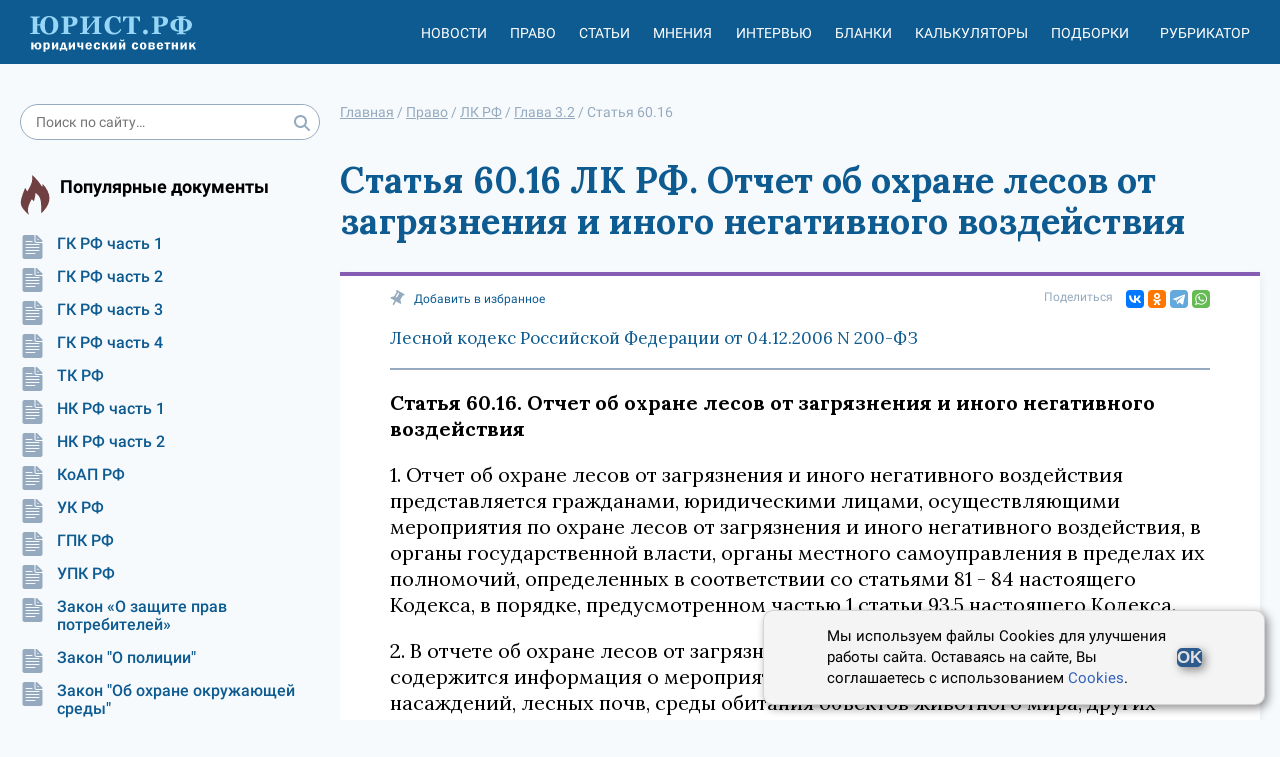

--- FILE ---
content_type: text/html; charset=utf-8
request_url: https://xn--h1apee0d.xn--p1ai/pravo/doc-a35700/gl3_2-st60_16/
body_size: 9256
content:




<!DOCTYPE html>
<html lang="ru">
<head>
    <meta charset="utf-8">
    <meta http-equiv="X-UA-Compatible" content="IE=edge">
    <meta name="viewport" content="width=device-width, initial-scale=1, shrink-to-fit=no">

    <meta name="google-site-verification" content="HCQxm925_CJ4czWE9WI6pKnBcYU4NKHo2p-Jc5rjzsw" />
    <meta name="yandex-verification" content="ef5ef634df8cbe89" />

    <!-- CSRF Token -->
    <meta name="csrf-token" content="mVrDWB923LafwoM41dreTFaTTZylGCWBjWgSPsUZoqBAp8Dfq3K9PNn5uLsE8LM2">

    <link rel="icon" href="/static/images/favicon.b7be793b0b9e.ico" type="image/x-icon">
    <link rel="shortcut icon" href="/static/images/favicon.b7be793b0b9e.ico" type="image/x-icon">
    

    <meta name="referrer" content="origin">

    
    <title>ЛК РФ. Статья 60.16. Отчет об охране лесов от загрязнения и иного негативного воздействия</title>


    <meta name="description" content="1. Отчет об охране лесов от загрязнения и иного негативного воздействия представляется гражданами, юридическими лицами, осуществляющими мероприятия по охране лесов от загрязнения и иного негативного воздействия">

    <link rel="canonical" href="https://xn--h1apee0d.xn--p1ai/pravo/doc-a35700/gl3_2-st60_16/"/>
    
    <meta property="og:title" content="ЛК РФ. Статья 60.16. Отчет об охране лесов от загрязнения и иного негативного воздействия"/>
    <meta property="og:description" content="1. Отчет об охране лесов от загрязнения и иного негативного воздействия представляется гражданами, юридическими лицами, осуществляющими мероприятия по охране лесов от загрязнения и иного негативного воздействия"/>

    <meta name="twitter:title" content="ЛК РФ. Статья 60.16. Отчет об охране лесов от загрязнения и иного негативного воздействия"/>
    <meta name="twitter:description" content="1. Отчет об охране лесов от загрязнения и иного негативного воздействия представляется гражданами, юридическими лицами, осуществляющими мероприятия по охране лесов от загрязнения и иного негативного воздействия"/>

    <!-- Styles -->
    
    <link rel="stylesheet" href="https://fonts.googleapis.com/css2?family=Lora:ital,wght@0,400;0,500;0,600;0,700;1,400;1,500;1,600;1,700&display=swap" />

    <link href="/static/css/nsovetnik.62f44976ec96.css" rel="stylesheet">

    <script>window.yaContextCb = window.yaContextCb || []</script>
    <script src="https://yandex.ru/ads/system/context.js" defer></script>

</head>
<body class="body">

<div class="base_container">
    <div class="header_print_logo">
        <img class="header_logo_img" src="/static/images/logo_d.a472fdb403a0.png" alt="Юридический советник" width="185" height="55">
    </div>
    <div class="header-box">
        <div class="use_cookie_block" style="display: none;">
            
        </div>
        <header class="header header-js" itemscope="itemscope" itemtype="https://schema.org/WPHeader">

            <a href="/" class="header_logo">
                <img class="header_logo_img" src="/static/images/logo_yur_rf.8a568e9fe12b.svg" alt="">
            </a>

            <div class="header_menu mob_hide js-header_menu">
                <div class="header_menu_item_divider">
                    <div class="header_menu_item">
                        <a href="/news/" class="header_menu_item_link">Новости</a>
                    </div>
                    <div class="header_menu_item">
                        <a href="/pravo/" class="header_menu_item_link">Право</a>
                    </div>
                    <div class="header_menu_item">
                        <a href="/articles/" class="header_menu_item_link">Статьи</a>
                    </div>
                    <div class="header_menu_item">
                        <a href="/opinions/" class="header_menu_item_link">Мнения</a>
                    </div>
                    <div class="header_menu_item">
                        <a href="/interviews/" class="header_menu_item_link">Интервью</a>
                    </div>
                    <div class="header_menu_item">
                        <a href="/blanks/" class="header_menu_item_link">Бланки</a>
                    </div>
                    <div class="header_menu_item">
                        <a href="/calculators/" class="header_menu_item_link">Калькуляторы</a>
                    </div>
                    <div class="header_menu_item">
                        <a href="/subjects/" class="header_menu_item_link">Подборки</a>
                    </div>
                </div>

                <div class="header_menu_item tablet-only mobile-only">
                    <a href="/proizvodstvennyj_kalendar/" class="header_menu_item_link">Производственный
                        календарь</a>
                </div>
                <div class="header_menu_item" id="react_rubricator_menu_item" data-current_rubric="">
                    <a href="#" class="header_menu_item_link header-link-js">Рубрикатор</a>
                </div>

            </div>


            <div class="header_menu_item header_menu_item_search mob_hide js-header_login_mob">
                <div class="search ">
                    <form class="form-horizontal" action="/search/">
                        <input type="text" class="input search_input input_radius" placeholder="Поиск по сайту…"
                               name="search_string">
                        <button class="search_button" type="submit">
                            <svg class="icon">
                                <use href="/static/images/icons.0b8821095ad0.svg#search"></use>
                            </svg>
                        </button>
                    </form>
                </div>

            </div>

            <div class="header_button js-header_button">
                <svg class="icon">
                    <use href="/static/images/icons.0b8821095ad0.svg#burger2"></use>
                </svg>
                <svg class="icon close-icon">
                    <use href="/static/images/icons.0b8821095ad0.svg#close2"></use>
                </svg>
            </div>
            <div id="react_rubricator"></div>
        </header>

    </div>
    <div class="base_container-box">

        <div class="main-layout">
            <aside class="main-layout_left-column">
                <div class="search ">
                    <form class="form-horizontal" action="/search/">
                        <input type="text" class="input search_input input_radius" placeholder="Поиск по сайту…"
                               name="search_string">
                        <button class="search_button" type="submit">
                            <svg class="icon">
                                <use href="/static/images/icons.0b8821095ad0.svg#search"></use>
                            </svg>
                        </button>
                    </form>
                </div>

                


                

                

<div class="subject-slider desktop-only">
    <div class="slider-box sidbar-menu sidbar-menu_popular_law_docs">
        <div class="subject-slider_title">
            <div class="subject-slider_title_text">
                Популярные документы
            </div>
        </div>
        <div class="subject-slider_list">
            
                
                    <a href="/pravo/gk-ch1/"
                       class="subject-slider_item">
                        <div class="subject-slider_icon">
                            <span title="Сюжет">
                                <svg class="icon-type">
                                    <use  href="/static/images/icons.0b8821095ad0.svg#doc"></use>
                                </svg>
                            </span>
                        </div>
                        ГК РФ часть 1
                    </a>
                
            
                
                    <a href="/pravo/gk-ch2/"
                       class="subject-slider_item">
                        <div class="subject-slider_icon">
                            <span title="Сюжет">
                                <svg class="icon-type">
                                    <use  href="/static/images/icons.0b8821095ad0.svg#doc"></use>
                                </svg>
                            </span>
                        </div>
                        ГК РФ часть 2
                    </a>
                
            
                
                    <a href="/pravo/gk-ch3/"
                       class="subject-slider_item">
                        <div class="subject-slider_icon">
                            <span title="Сюжет">
                                <svg class="icon-type">
                                    <use  href="/static/images/icons.0b8821095ad0.svg#doc"></use>
                                </svg>
                            </span>
                        </div>
                        ГК РФ часть 3
                    </a>
                
            
                
                    <a href="/pravo/gk-ch4/"
                       class="subject-slider_item">
                        <div class="subject-slider_icon">
                            <span title="Сюжет">
                                <svg class="icon-type">
                                    <use  href="/static/images/icons.0b8821095ad0.svg#doc"></use>
                                </svg>
                            </span>
                        </div>
                        ГК РФ часть 4
                    </a>
                
            
                
                    <a href="/pravo/tk/"
                       class="subject-slider_item">
                        <div class="subject-slider_icon">
                            <span title="Сюжет">
                                <svg class="icon-type">
                                    <use  href="/static/images/icons.0b8821095ad0.svg#doc"></use>
                                </svg>
                            </span>
                        </div>
                        ТК РФ
                    </a>
                
            
                
                    <a href="/pravo/nk-ch1/"
                       class="subject-slider_item">
                        <div class="subject-slider_icon">
                            <span title="Сюжет">
                                <svg class="icon-type">
                                    <use  href="/static/images/icons.0b8821095ad0.svg#doc"></use>
                                </svg>
                            </span>
                        </div>
                        НК РФ часть 1
                    </a>
                
            
                
                    <a href="/pravo/nk-ch2/"
                       class="subject-slider_item">
                        <div class="subject-slider_icon">
                            <span title="Сюжет">
                                <svg class="icon-type">
                                    <use  href="/static/images/icons.0b8821095ad0.svg#doc"></use>
                                </svg>
                            </span>
                        </div>
                        НК РФ часть 2
                    </a>
                
            
                
                    <a href="/pravo/koap/"
                       class="subject-slider_item">
                        <div class="subject-slider_icon">
                            <span title="Сюжет">
                                <svg class="icon-type">
                                    <use  href="/static/images/icons.0b8821095ad0.svg#doc"></use>
                                </svg>
                            </span>
                        </div>
                        КоАП РФ
                    </a>
                
            
                
                    <a href="/pravo/uk/"
                       class="subject-slider_item">
                        <div class="subject-slider_icon">
                            <span title="Сюжет">
                                <svg class="icon-type">
                                    <use  href="/static/images/icons.0b8821095ad0.svg#doc"></use>
                                </svg>
                            </span>
                        </div>
                        УК РФ
                    </a>
                
            
                
                    <a href="/pravo/gpk/"
                       class="subject-slider_item">
                        <div class="subject-slider_icon">
                            <span title="Сюжет">
                                <svg class="icon-type">
                                    <use  href="/static/images/icons.0b8821095ad0.svg#doc"></use>
                                </svg>
                            </span>
                        </div>
                        ГПК РФ
                    </a>
                
            
                
                    <a href="/pravo/upk/"
                       class="subject-slider_item">
                        <div class="subject-slider_icon">
                            <span title="Сюжет">
                                <svg class="icon-type">
                                    <use  href="/static/images/icons.0b8821095ad0.svg#doc"></use>
                                </svg>
                            </span>
                        </div>
                        УПК РФ
                    </a>
                
            
                
                    <a href="/pravo/zozpp/"
                       class="subject-slider_item">
                        <div class="subject-slider_icon">
                            <span title="Сюжет">
                                <svg class="icon-type">
                                    <use  href="/static/images/icons.0b8821095ad0.svg#doc"></use>
                                </svg>
                            </span>
                        </div>
                        Закон «О защите прав потребителей»
                    </a>
                
            
                
                    <a href="/pravo/fz-police/"
                       class="subject-slider_item">
                        <div class="subject-slider_icon">
                            <span title="Сюжет">
                                <svg class="icon-type">
                                    <use  href="/static/images/icons.0b8821095ad0.svg#doc"></use>
                                </svg>
                            </span>
                        </div>
                        Закон &quot;О полиции&quot;
                    </a>
                
            
                
                    <a href="/pravo/fz-envir-protect/"
                       class="subject-slider_item">
                        <div class="subject-slider_icon">
                            <span title="Сюжет">
                                <svg class="icon-type">
                                    <use  href="/static/images/icons.0b8821095ad0.svg#doc"></use>
                                </svg>
                            </span>
                        </div>
                        Закон &quot;Об охране окружающей среды&quot;
                    </a>
                
            
                
                    <a href="/pravo/fz-banks/"
                       class="subject-slider_item">
                        <div class="subject-slider_icon">
                            <span title="Сюжет">
                                <svg class="icon-type">
                                    <use  href="/static/images/icons.0b8821095ad0.svg#doc"></use>
                                </svg>
                            </span>
                        </div>
                        Закон &quot;О банках и банковской деятельности&quot;
                    </a>
                
            
                
                    <a href="/pravo/fz-proceedings/"
                       class="subject-slider_item">
                        <div class="subject-slider_icon">
                            <span title="Сюжет">
                                <svg class="icon-type">
                                    <use  href="/static/images/icons.0b8821095ad0.svg#doc"></use>
                                </svg>
                            </span>
                        </div>
                        Закон &quot;Об исполнительном производстве&quot;
                    </a>
                
            
                
                    <a href="/pravo/fz-personal-data/"
                       class="subject-slider_item">
                        <div class="subject-slider_icon">
                            <span title="Сюжет">
                                <svg class="icon-type">
                                    <use  href="/static/images/icons.0b8821095ad0.svg#doc"></use>
                                </svg>
                            </span>
                        </div>
                        Закон &quot;О персональных данных&quot;
                    </a>
                
            
                
                    <a href="/pravo/fz-insolvency/"
                       class="subject-slider_item">
                        <div class="subject-slider_icon">
                            <span title="Сюжет">
                                <svg class="icon-type">
                                    <use  href="/static/images/icons.0b8821095ad0.svg#doc"></use>
                                </svg>
                            </span>
                        </div>
                        Закон &quot;О несостоятельности (банкротстве)&quot;
                    </a>
                
            
        </div>
    </div>
</div>

                <div class="banner banner__sidebar">
                    


                </div>

                

<div class="subject-slider desktop-only">
    <div class="slider-box sidbar-menu sidbar-menu_popular_blanks">
        <div class="subject-slider_title">
            <div class="subject-slider_title_text">
                Популярные бланки
            </div>
        </div>
        <div class="subject-slider_list">
            
                
                    <a href="/blanks/blank-doverennosti-na-vozvrat-avtomobilya-so-shtrafstoyanki/"
                       class="subject-slider_item">
                        <div class="subject-slider_icon">
                            <span title="Сюжет">
                                <svg class="icon-type">
                                    <use  href="/static/images/icons.0b8821095ad0.svg#blank"></use>
                                </svg>
                            </span>
                        </div>
                        Бланк доверенности на возврат автомобиля со штрафстоянки
                    </a>
                
            
                
                    <a href="/blanks/blank-dopolnitelnogo-soglasheniya-k-dogovoru-zajma-ob-izmenenii-summy-zajma/"
                       class="subject-slider_item">
                        <div class="subject-slider_icon">
                            <span title="Сюжет">
                                <svg class="icon-type">
                                    <use  href="/static/images/icons.0b8821095ad0.svg#blank"></use>
                                </svg>
                            </span>
                        </div>
                        Бланк дополнительного соглашения к договору займа об изменении суммы займа
                    </a>
                
            
                
                    <a href="/blanks/blank-spravki-o-nahozhdenii-v-otpuske-po-uhodu-za-rebenkom-do-dostizheniya-im-vozrasta-3-let/"
                       class="subject-slider_item">
                        <div class="subject-slider_icon">
                            <span title="Сюжет">
                                <svg class="icon-type">
                                    <use  href="/static/images/icons.0b8821095ad0.svg#blank"></use>
                                </svg>
                            </span>
                        </div>
                        Бланк справки о нахождении в отпуске по уходу за ребенком до достижения им возраста 3 лет
                    </a>
                
            
        </div>
    </div>
</div>

                <div class="calendar-banner  desktop-only">
                    <div class="calendar-banner_block">
                        <div class="calendar-banner_icon">
                            <svg class="calendar-banner_icon_svg">
                                <use href="/static/images/icons.0b8821095ad0.svg#calendar_title"></use>
                            </svg>
                        </div>
                        <div class="calendar-banner_title">
                            <a href="/proizvodstvennyj_kalendar/2023/" class="calendar-banner_link">
                                Производственный календарь
                                на 2023 год
                            </a>
                        </div>
                    </div>
                </div>


                <div class="calculator-slider desktop-only">
                    <div class="slider-box">
                        <div class="calculator-slider_title">
                            <div class="calculator-slider_title_text">
                                Калькуляторы
                            </div>
                        </div>
                        <div class="calculator-slider_list">
                            <a href="/calculators/kalkulyator-strahovyh-vznosov/"
                               class="calculator-slider_item">
                                <div class="calculator-slider_icon">
                                            <span title="Калькулятор"><svg class="icon-type"><use
                                                    href="/static/images/icons.0b8821095ad0.svg#calculator"></use></svg></span>
                                </div>
                                Калькулятор страховых взносов
                            </a>
                            <a href="/calculators/kalkulyator-envd/" class="calculator-slider_item">
                                <div class="calculator-slider_icon">
                                            <span title="Калькулятор"><svg class="icon-type"><use
                                                    href="/static/images/icons.0b8821095ad0.svg#calculator"></use></svg></span>
                                </div>
                                Калькулятор ЕНВД (до 2021)
                            </a>
                            <a href="/calculators/kalkulyator-penej/"
                               class="calculator-slider_item">
                                <div class="calculator-slider_icon">
                                            <span title="Калькулятор"><svg class="icon-type"><use
                                                    href="/static/images/icons.0b8821095ad0.svg#calculator"></use></svg></span>
                                </div>
                                Калькулятор пеней для организаций
                            </a>
                            <a href="/calculators/kalkulyator-nds/" class="calculator-slider_item">
                                <div class="calculator-slider_icon">
                                            <span title="Калькулятор"><svg class="icon-type"><use
                                                    href="/static/images/icons.0b8821095ad0.svg#calculator"></use></svg></span>
                                </div>
                                Калькулятор НДС
                            </a>
                        </div>

                        <a href="/calculators/"
                           class="calculator-slider_all button button__without">Все калькуляторы</a>
                    </div>
                </div>


                <div class="banner-left">
                    <!-- Left_media_300x250_2 -->
                </div>
            </aside>
            <div class="main-layout_content">

                
                    

    <ul class="breadcrumbs" itemscope="itemscope" itemtype="https://schema.org/BreadcrumbList">
        
                
                    <li itemprop="itemListElement" itemscope itemtype="https://schema.org/ListItem">
                        <a href="/" class="breadcrumbs_link" itemprop="item"><span itemprop="name">Главная</span></a> /
                        <meta itemprop="position" content="1" />
                    </li>
                
        
                
                    <li itemprop="itemListElement" itemscope itemtype="https://schema.org/ListItem">
                        <a href="/pravo/" class="breadcrumbs_link" itemprop="item"><span itemprop="name">Право</span></a> /
                        <meta itemprop="position" content="2" />
                    </li>
                
        
                
                    <li itemprop="itemListElement" itemscope itemtype="https://schema.org/ListItem">
                        <a href="/pravo/doc-a35700/" class="breadcrumbs_link" itemprop="item"><span itemprop="name">ЛК РФ</span></a> /
                        <meta itemprop="position" content="3" />
                    </li>
                
        
                
                    <li itemprop="itemListElement" itemscope itemtype="https://schema.org/ListItem">
                        <a href="/pravo/doc-a35700/gl3_2/" class="breadcrumbs_link" itemprop="item"><span itemprop="name">Глава 3.2</span></a> /
                        <meta itemprop="position" content="4" />
                    </li>
                
        
                
                    <li>
                        <span>
                            <span>Статья 60.16</span>
                        </span>
                    </li>
                
        
    </ul>

                

                
                <div class="banner banner_center">
                    


                </div>
                

                
    <article class="law law-element">
        <h1 class="law-main-title">
            Статья 60.16 ЛК РФ. Отчет об охране лесов от загрязнения и иного негативного воздействия
        </h1>
        <div class="law-content">
            

<div class="article_share">
    <div class="article_share_left">
        <a href="#" class="sm-news_top_item add-fav-link" rel="sidebar">
                    <span class="sm-news_top_text"><svg class="icon"><use
                            href="/static/images/icons.0b8821095ad0.svg#clip"></use></svg></span>
            <span class="sm-news_top_text mob_hide">Добавить в избранное</span>
            <span class="sm-news_top_text mob_show">В избранное</span>
        </a>
    </div>
    <div class="article_share_right">
        <span class="sm-news_top_text">Поделиться</span>
        <div class="article_share_widget">
            <div class="ya-share2" data-shape="normal" data-services="vkontakte,odnoklassniki,telegram,whatsapp" data-size="s"></div>
        </div>
    </div>
</div>
            <div class="law-element__doc-title">
                <a href="/pravo/doc-a35700/" class="law-element__doc-link">Лесной кодекс Российской Федерации от 04.12.2006 N 200-ФЗ</a>
            </div>
            <div class="law-content__body">
                <p class="law-content__title">Статья 60.16. Отчет об охране лесов от загрязнения и иного негативного воздействия</p>
                <p>1. Отчет об охране лесов от загрязнения и иного негативного воздействия представляется гражданами, юридическими лицами, осуществляющими мероприятия по охране лесов от загрязнения и иного негативного воздействия, в органы государственной власти, органы местного самоуправления в пределах их полномочий, определенных в соответствии со статьями 81 - 84 настоящего Кодекса, в порядке, предусмотренном частью 1 статьи 93.5 настоящего Кодекса.</p>
<p>2. В отчете об охране лесов от загрязнения и иного негативного воздействия содержится информация о мероприятиях по охране лесов, в том числе лесных насаждений, лесных почв, среды обитания объектов животного мира, других природных объектов в лесах, от загрязнения и иного негативного воздействия и другая информация.</p>
<p>3. Перечень информации, включаемой в отчет об охране лесов от загрязнения и иного негативного воздействия, форма и порядок представления отчета об охране лесов от загрязнения и иного негативного воздействия, а также требования к формату отчета об охране лесов от загрязнения и иного негативного воздействия в электронной форме устанавливаются уполномоченным федеральным органом исполнительной власти.</p>

            </div>

            


            <div class="law-content___bottom">
                

<div class="article_share">
    <div class="article_share_left">
        <a href="#" class="sm-news_top_item add-fav-link" rel="sidebar">
                    <span class="sm-news_top_text"><svg class="icon"><use
                            href="/static/images/icons.0b8821095ad0.svg#clip"></use></svg></span>
            <span class="sm-news_top_text mob_hide">Добавить в избранное</span>
            <span class="sm-news_top_text mob_show">В избранное</span>
        </a>
    </div>
    <div class="article_share_right">
        <span class="sm-news_top_text">Поделиться</span>
        <div class="article_share_widget">
            <div class="ya-share2" data-shape="normal" data-services="vkontakte,odnoklassniki,telegram,whatsapp" data-size="s"></div>
        </div>
    </div>
</div>
            </div>
            



    
        <div class="article_paging">
            
                <a href="/pravo/doc-a35700/gl3_2-st60_15/" class="article_paging_item" title="Особенности охраны редких и находящихся под угрозой исчезновения деревьев, кустарников, лиан, иных лесных растений">
                    <div class="article_paging_item_icon">
                        <svg class="icon-type"><use href="/static/images/icons.0b8821095ad0.svg#arrow"></use></svg>
                    </div>
                    <div class="article_paging_item_text">
                        Статья 60.15
                    </div>
               </a>
            
            
                <a href="/pravo/doc-a35700/gl4-st61/" class="article_paging_item article_paging_item__next" title="Общие положения о воспроизводстве лесов">
                    <div class="article_paging_item_text">
                        Статья 61
                    </div>
                    <div class="article_paging_item_icon article_paging_item_icon_next">
                        <svg class="icon-type"><use href="/static/images/icons.0b8821095ad0.svg#arrow"></use></svg>
                    </div>
                </a>
            
        </div>
    


            



    
        <div class="banner banner__content_horizontal banner__law-before-related-articles">
            


        </div>
    

    
        <div class="related-articles">
            <h2>Примеры применения данной правовой нормы</h2>
            
                <div class="related-articles__item">
                    <a class="related-articles__item-link" href="/dogovor/tipovoj-dogovor-arendy-lesnogo-uchastka/">Типовой договор аренды лесного участка</a>
                    <p class="related-articles__item-desc">Типовой договор аренды лесного участка является единственно допустимой формой соглашения при возникновении арендных отношений в области лесопользования. Почему сложилась такая ситуация и каковы основные особенности условий аренды лесного участка, разберем далее в публикации.</p>
                </div>
            
        </div>
    

    
        <div class="related-articles">
            <h2>Смотрите еще материалы по данной теме</h2>
            
                <div class="related-articles__item">
                    <a class="related-articles__item-link" href="/drugoe/novoe-v-ekologicheskom-zakonodatelstve/">Новое в экологическом законодательстве в 2021 году</a>
                    <p class="related-articles__item-desc">В 2021 году экологическое законодательство подверглось серьезным изменениям — приняты новые правила охраны поверхностных водных объектов, утвержден порядок предупреждения и ликвидации разливов нефти и нефтепродуктов. Кроме того, принят новый порядок учета обращения с отходами, и порядок забора вод из водоемов, а также порядок сброса сточных вод в водные объекты. Об этих изменениях, читайте далее.</p>
                </div>
            
                <div class="related-articles__item">
                    <a class="related-articles__item-link" href="/ekologicheskie-vodnyj-nalogi/deklaraciya-o-negativnom-vozdejstvii-na-okruzhayushuyu-sredu/">Декларация о негативном воздействии на окружающую  среду</a>
                    <p class="related-articles__item-desc">Декларация о НВОС подается в федеральный орган, осуществляющий контроль за природопользованием не позднее 10 марта года, следующего за отчетным. В статье мы рассмотрим алгоритм и нюансы заполнения формуляра.</p>
                </div>
            
                <div class="related-articles__item">
                    <a class="related-articles__item-link" href="/pravila_povedeniya/kakovy_pravila_povedeniya_v_lesu_i_otvetstvennost_za_ih_narushenie/">Каковы правила поведения в лесу и ответственность за их нарушение?</a>
                    <p class="related-articles__item-desc">Правила поведения в лесу необходимы для обеспечения охраны окружающей среды. О правилах поведения в лесу и ответственности за их несоблюдение мы расскажем читателям в этой статье.&nbsp; 



Прави…</p>
                </div>
            
                <div class="related-articles__item">
                    <a class="related-articles__item-link" href="/zemlya/lesnaya-reforma-kakie-ozhidayutsya-izmeneniya/">Лесная реформа в 2019 году - какие ожидаются изменения</a>
                    <p class="related-articles__item-desc">Лесная реформа 2019 года происходит поэтапно: начало ей положено еще осенью 2018-го, а с 01.01.2019 вступили в силу изменения, направленные на сохранение лесов и улучшение их качества. При этом законодатель перераспределил полномочия между федеральным центром и региональными властями. Со второго полугодия 2019 года ЛК РФ дополнят новые положения о лесопользовании и лесоустройстве. Какие изменения внесены в кодекс и как перераспределены полномочия региональных и федеральных властей, вы узнаете из нашей статьи.</p>
                </div>
            
                <div class="related-articles__item">
                    <a class="related-articles__item-link" href="/zemlya/izmeneniya-v-lesnom-zakonodatelstve/">Изменения в лесном законодательстве с 2021 года</a>
                    <p class="related-articles__item-desc">В 2021 году лесное законодательство подверглось серьезным изменениям. Значительное количество подзаконных актов в области учета и заготовки леса, лесовосстановления, пожарной безопасности в лесах, противодействия распространению вредных организмов, отменены, а вместо них приняты новые. Также Президент РФ поручил ужесточить контроль над вырубкой, переработкой и транспортировкой необработанной древесины, которые также нашли отражение в новом законодательстве. Подробности далее.</p>
                </div>
            
        </div>
    


        </div>
    </article>




                <div class="banner banner__content_horizontal banner__under-content">
                    


                </div>

            </div>
        </div>
        <div class="banner banner_bottom">
            <!-- Подвал RTB -->
        </div>

    </div>
</div>
<div class="footer-box">
    <footer class="footer" itemscope="itemscope" itemtype="https://schema.org/WPFooter">
        

        <div class="footer_second">
            <div class="footer_second_top">
                2014 - 2026, Юридический Советник
            </div>
            <div class="footer_second_links">
                <a href="/p/about/" class="footer_second_link">О проекте</a>
                <a href="/experts/" class="footer_second_link">Наши авторы</a>
                <a href="/feedback/" class="footer_second_link">Контакты</a>
                <a href="/p/politika-konfidencialnosti/" class="footer_second_link">Политика
                    конфиденциальности</a>
                <a href="/p/polzovatelskoe-soglashenie/" class="footer_second_link">Пользовательское
                    соглашение</a>
                <a href="/p/polzovatelskoe-soglashenie/" class="footer_second_link">Политика cookies</a>
                <a href="/p/pravila-ispolzovaniya-materialov/"
                   class="footer_second_link">Правила использования сайта и Авторские права</a>
                
            </div>
        </div>
    </footer>
</div>





<div class="cookie-popup">
    <p>
        Мы используем файлы Cookies для улучшения работы сайта. Оставаясь на сайте, Вы соглашаетесь с использованием <a href="https://xn--h1apee0d.xn--p1ai/p/polzovatelskoe-soglashenie/">Cookies</a>.
    </p>
    <button type="submit">OK</button>
</div>
<script>
    document.addEventListener('DOMContentLoaded', () => {
        const cookieBlock = document.querySelector('.cookie-popup');
        const acceptBtn = document.querySelector('.cookie-popup button');

        if(!localStorage.getItem('cookieAgree')) {
            setTimeout(() => {
                cookieBlock.classList.add('cookie-popup--open');
            }, 1000);
        }

        acceptBtn.addEventListener('click', () => {
            cookieBlock.classList.remove('cookie-popup--open');
            localStorage.setItem('cookieAgree', '1');
        })
    });
</script>


<!-- Scripts -->
<script src="/static/js/app.ea029d278dcd.js"></script>
<script src="https://yastatic.net/share2/share.js" defer></script>
<!--script src="https://yastatic.net/pcode/adfox/loader.js" crossorigin="anonymous" async></script-->

<div id="react_up_button"></div>


<!-- Yandex.Metrika counter -->
<script type="text/javascript" >
   (function(m,e,t,r,i,k,a){m[i]=m[i]||function(){(m[i].a=m[i].a||[]).push(arguments)};
   m[i].l=1*new Date();k=e.createElement(t),a=e.getElementsByTagName(t)[0],k.async=1,k.src=r,a.parentNode.insertBefore(k,a)})
   (window, document, "script", "https://mc.yandex.ru/metrika/tag.js", "ym");

   ym(85675174, "init", {
        clickmap:true,
        trackLinks:true,
        accurateTrackBounce:true,
        webvisor:true
   });
</script>
<noscript><div><img src="https://mc.yandex.ru/watch/85675174" style="position:absolute; left:-9999px;" alt="" /></div></noscript>
<!-- /Yandex.Metrika counter -->


</body>
</html>
